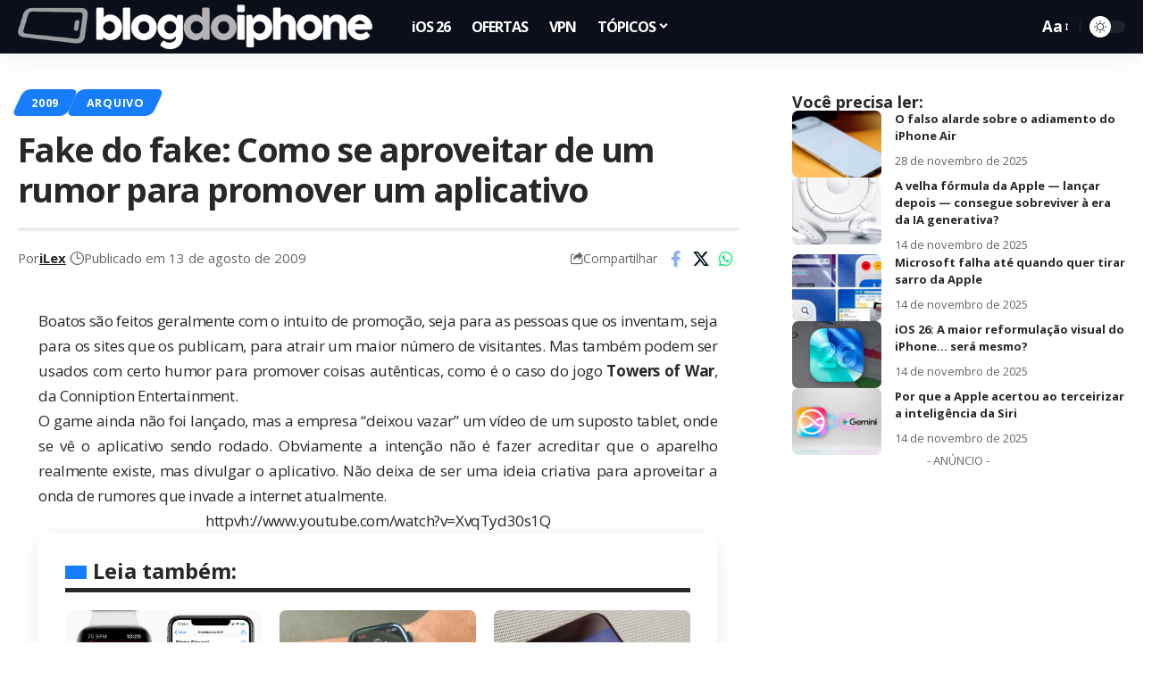

--- FILE ---
content_type: text/html; charset=utf-8
request_url: https://www.google.com/recaptcha/api2/aframe
body_size: 133
content:
<!DOCTYPE HTML><html><head><meta http-equiv="content-type" content="text/html; charset=UTF-8"></head><body><script nonce="LoDowJXag2rN2ako1uiO6A">/** Anti-fraud and anti-abuse applications only. See google.com/recaptcha */ try{var clients={'sodar':'https://pagead2.googlesyndication.com/pagead/sodar?'};window.addEventListener("message",function(a){try{if(a.source===window.parent){var b=JSON.parse(a.data);var c=clients[b['id']];if(c){var d=document.createElement('img');d.src=c+b['params']+'&rc='+(localStorage.getItem("rc::a")?sessionStorage.getItem("rc::b"):"");window.document.body.appendChild(d);sessionStorage.setItem("rc::e",parseInt(sessionStorage.getItem("rc::e")||0)+1);localStorage.setItem("rc::h",'1769022994666');}}}catch(b){}});window.parent.postMessage("_grecaptcha_ready", "*");}catch(b){}</script></body></html>